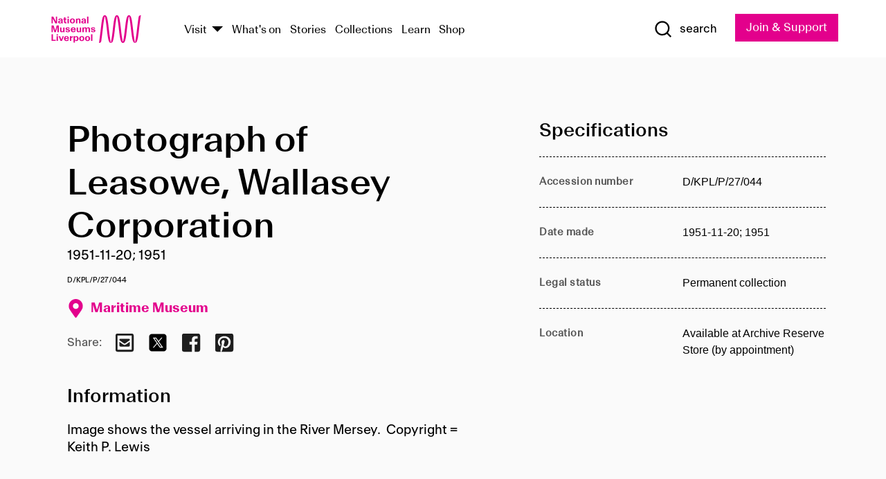

--- FILE ---
content_type: text/html; charset=utf-8
request_url: https://www.liverpoolmuseums.org.uk/artifact/photograph-of-leasowe-wallasey-corporation-3
body_size: 4769
content:
<!DOCTYPE html><html><head><meta charSet="utf-8"/><meta name="viewport" content="width=device-width"/><title>Photograph of Leasowe, Wallasey Corporation | National Museums Liverpool</title><meta name="title" content="Photograph of Leasowe, Wallasey Corporation | National Museums Liverpool"/><meta name="description" content="Image shows the vessel arriving in the River Mersey. Copyright = Keith P. Lewis"/><meta name="url" content="https://www.liverpoolmuseums.org.uk/artifact/photograph-of-leasowe-wallasey-corporation-3"/><meta property="og:site_name" content="National Museums Liverpool"/><meta property="og:type" content="Artifact"/><meta property="og:url" content="https://www.liverpoolmuseums.org.uk/artifact/photograph-of-leasowe-wallasey-corporation-3"/><meta property="og:title" content="Photograph of Leasowe, Wallasey Corporation"/><meta property="og:description" content="Image shows the vessel arriving in the River Mersey. Copyright = Keith P. Lewis"/><meta name="twitter:card" content="summary"/><meta name="twitter:title" content="Photograph of Leasowe, Wallasey Corporation"/><meta name="twitter:site" content="@NML_Muse"/><meta name="twitter:description" content="Image shows the vessel arriving in the River Mersey. Copyright = Keith P. Lewis"/><meta name="twitter:url" content="https://content.liverpoolmuseums.org.uk/artifact/photograph-of-leasowe-wallasey-corporation-3"/><meta property="og:image" content="https://www.liverpoolmuseums.org.uk/static/media/nml-rhodamine-large.jpg"/><meta property="twitter:image" content="https://www.liverpoolmuseums.org.uk/static/media/nml-rhodamine-square.jpg"/><meta name="next-head-count" content="18"/><script src="https://code.jquery.com/jquery-3.5.1.min.js" integrity="sha256-9/aliU8dGd2tb6OSsuzixeV4y/faTqgFtohetphbbj0=" crossorigin="anonymous"></script><script>
              (function(h,o,t,j,a,r){
              h.hj=h.hj||function(){(h.hj.q=h.hj.q||[]).push(arguments)};
              h._hjSettings={hjid:3219582,hjsv:6};
              a=o.getElementsByTagName('head')[0];
              r=o.createElement('script');r.async=1;
              r.src=t+h._hjSettings.hjid+j+h._hjSettings.hjsv;
              a.appendChild(r);
              })(window,document,'https://static.hotjar.com/c/hotjar-','.js?sv=');</script><meta charSet="utf-8"/><link rel="shortcut icon" type="image/x-icon" href="/static/media/favicon.ico"/><script defer="" src="/static/polyfills/svgxuse.min.js"></script><script defer="" src="/static/polyfills/unorm.js"></script><script type="text/javascript">
              _linkedin_partner_id = "6740986";
              window._linkedin_data_partner_ids = window._linkedin_data_partner_ids || [];
              window._linkedin_data_partner_ids.push(_linkedin_partner_id);
            </script><script type="text/javascript">
              (function(l) {
                if (!l) {
                  window.lintrk = function(a, b) { window.lintrk.q.push([a, b]) };
                  window.lintrk.q = [];
                }
                var s = document.getElementsByTagName("script")[0];
                var b = document.createElement("script");
                b.type = "text/javascript";
                b.async = true;
                b.src = "https://snap.licdn.com/li.lms-analytics/insight.min.js";
                s.parentNode.insertBefore(b, s);
              })(window.lintrk);
            </script><noscript><img height="1" width="1" style="display:none" alt="" src="https://px.ads.linkedin.com/collect/?pid=6740986&amp;fmt=gif"/></noscript><link rel="preload" href="/_next/static/css/69a650e1c8d9085a.css" as="style"/><link rel="stylesheet" href="/_next/static/css/69a650e1c8d9085a.css" data-n-g=""/><noscript data-n-css=""></noscript><script defer="" nomodule="" src="/_next/static/chunks/polyfills-c67a75d1b6f99dc8.js"></script><script src="/_next/static/chunks/webpack-d1c608b21d57c472.js" defer=""></script><script src="/_next/static/chunks/framework-d5719ebbbcec5741.js" defer=""></script><script src="/_next/static/chunks/main-c52fcc867bd80df0.js" defer=""></script><script src="/_next/static/chunks/pages/_app-7f8f327192b1f6d2.js" defer=""></script><script src="/_next/static/chunks/75fc9c18-40134325ca6388e2.js" defer=""></script><script src="/_next/static/chunks/2c796e83-7ab690b33a6e2cb9.js" defer=""></script><script src="/_next/static/chunks/26770aaf-e5f75a4589951ba5.js" defer=""></script><script src="/_next/static/chunks/3b9d1622-cb3530196cc04533.js" defer=""></script><script src="/_next/static/chunks/743-6d2ab5d15195f4e7.js" defer=""></script><script src="/_next/static/chunks/853-e7cd37543176a7fa.js" defer=""></script><script src="/_next/static/chunks/278-d902f176211b92d6.js" defer=""></script><script src="/_next/static/chunks/666-3027421fdb5bb7ce.js" defer=""></script><script src="/_next/static/chunks/253-6ee1b430ae4cf66d.js" defer=""></script><script src="/_next/static/chunks/794-f3cae7ad91cb5d07.js" defer=""></script><script src="/_next/static/chunks/2-0d3590ccee6ee82f.js" defer=""></script><script src="/_next/static/chunks/259-887a894390c5e056.js" defer=""></script><script src="/_next/static/chunks/563-79256bec02dde020.js" defer=""></script><script src="/_next/static/chunks/153-4abe4a3e6b4be9e9.js" defer=""></script><script src="/_next/static/chunks/493-b61572e3b7ce598d.js" defer=""></script><script src="/_next/static/chunks/pages/drupal-2abfd4e1db51d38e.js" defer=""></script><script src="/_next/static/ASqhmMd104crkElboZQNn/_buildManifest.js" defer=""></script><script src="/_next/static/ASqhmMd104crkElboZQNn/_ssgManifest.js" defer=""></script><style id="__jsx-897211111">a.jsx-897211111{font-size:1.6rem;}</style><style id="__jsx-2139125512">.button--mailchimp-submit.jsx-2139125512{white-space:nowrap;}</style><style id="__jsx-4154269630">.page-transition-enter{opacity:0;-webkit-transform:translate3d(0,5px,0);-ms-transform:translate3d(0,5px,0);transform:translate3d(0,5px,0);}.page-transition-enter-active{opacity:1;-webkit-transform:translate3d(0,0,0);-ms-transform:translate3d(0,0,0);transform:translate3d(0,0,0);-webkit-transition:opacity 200ms,-webkit-transform 200ms;-webkit-transition:opacity 200ms,transform 200ms;transition:opacity 200ms,transform 200ms;}.page-transition-exit{opacity:1;}.page-transition-exit-active{opacity:0;-webkit-transition:opacity 200ms;transition:opacity 200ms;}</style></head><body><noscript><iframe title="GTM" src="https://www.googletagmanager.com/ns.html?id=GTM-TH4M7B" height="0" width="0" style="display:none;visibility:hidden"></iframe></noscript><div id="__next"><div id="all" class="jsx-4154269630"><header class="section header header--primary" role="banner"><div class="u--in u--lane"><div class="columns is-mobile is-vcentered"><div class="column is-narrow is-hidden-desktop"><button type="button" aria-controls="navi" class="burger burger--squeeze" aria-label="toggle site navigation" aria-expanded="false" data-behaviour="toggle-visibility"><div class="burger__lines" aria-hidden="true"></div><span class="visuallyhidden">toggle site navigation</span></button></div><div class="column is-narrow"><a class="nml-logo" href="/"><span class="nml-logo__small"><img src="/static/images/logos/nml-rhodamine-large.svg" alt="National Museums Liverpool - Homepage"/></span><span class="nml-logo__text vh">National Museums Liverpool</span></a></div><div class="column"><div id="navi" class=""><div class="columns is-gapless is-desktop is-vcentered"><div class="column"><nav id="nav--primary" class="nav nav--primary nav--cms" role="navigation" itemscope="" itemType="https://schema.org/SiteNavigationElement" aria-label="Primary navigation"><h2 class="">Main menu</h2><ul class="menu"><li class="menu__item menu__item--parent
            
            "><a href="/visit">Visit</a><button type="button" aria-controls="subnav" aria-haspopup="true" aria-expanded="false" aria-label="Show Venues" class="toggle toggle--arrow" data-behaviour="toggle-visibility"><span class="visuallyhidden">show venues</span></button><div class="menu__subnav search--hide" id="subnav" aria-hidden="true"><div class="u--lane"><div class="venues venues--text"><a class="venue logo" aria-label="Museum of Liverpool" href="/museum-of-liverpool">Museum of Liverpool</a><a class="venue logo" aria-label="World Museum" href="/world-museum">World Museum</a><a class="venue logo" aria-label="International Slavery Museum" href="/international-slavery-museum">International Slavery Museum</a><a class="venue logo" aria-label="Maritime Museum" href="/maritime-museum">Maritime Museum</a><a class="venue logo" aria-label="Walker Art Gallery" href="/walker-art-gallery">Walker Art Gallery</a><a class="venue logo" aria-label="Sudley House" href="/sudley-house">Sudley House</a><a class="venue logo" aria-label="Lady Lever Art Gallery" href="/lady-lever-art-gallery">Lady Lever Art Gallery</a></div></div></div></li><li class="menu__item "><a href="/whatson">What&#x27;s on</a></li><li class="menu__item "><a href="/stories">Stories</a></li><li class="menu__item "><a href="/collections">Collections</a></li><li class="menu__item "><a href="/learn/schools-home">Learn</a></li><li class="menu__item"><a href="https://national-museums-liverpool.myshopify.com">Shop</a></li></ul></nav></div><div class="column is-narrow is-hidden-touch"><button type="button" aria-controls="search" aria-expanded="false" aria-label="Show Search" class="show-search-toggle toggle" data-behaviour="toggle-visibility"><span class="toggle__icon"><svg xmlns="http://www.w3.org/2000/svg" xmlns:xlink="http://www.w3.org/1999/xlink" class="svg svg--icon" aria-hidden="true" focusable="false"><use xlink:href="/static/images/sprite.svg#glyph-search"></use></svg></span><span class="toggle__text"><span class="visuallyhidden">toggle</span>search</span></button></div></div></div></div><div class="column is-narrow"><a type="button" class="jsx-897211111 button button--special " href="/join-and-support"><span class="jsx-897211111 button__label">Join &amp; Support</span><span class="jsx-897211111 button__triangle"></span></a></div></div></div></header><main class="jsx-4154269630"><div class="page-transition-enter"><section class="section section--artifact section--alt"><div class="u--in u--lane"><div class="section__body"><div class="columns is-variable is-7 is-desktop"><div class="column"><section class="section section--alt"><div class="u--in u--lane"><div><h1 class="h--1">Photograph of Leasowe, Wallasey Corporation</h1><div class="placard__info"></div><div class="placard__uuid">D/KPL/P/27/044</div><div></div><div class="placard__info placard__info--share"></div></div><h3 class="artifact__section-header">Information</h3><div class="cms"><div class="section__intro" style="white-space:pre-wrap">Image shows the vessel arriving in the River Mersey.  Copyright = Keith P. Lewis</div></div></div></section></div><div class="column is-5-desktop"><div class="artifact__accordion u--in u--lane"></div></div></div></div></div></section></div></main><footer><section class="section section--venues"><div class="u--in u--lane"><div class="venues "><a class="venue logo" aria-label="Museum of Liverpool" href="/museum-of-liverpool"><svg xmlns="http://www.w3.org/2000/svg" xmlns:xlink="http://www.w3.org/1999/xlink" class="svg svg--icon" aria-hidden="true" focusable="false"><use xlink:href="/static/images/sprite.svg#glyph-venue-ml--v"></use></svg></a><a class="venue logo" aria-label="World Museum" href="/world-museum"><svg xmlns="http://www.w3.org/2000/svg" xmlns:xlink="http://www.w3.org/1999/xlink" class="svg svg--icon" aria-hidden="true" focusable="false"><use xlink:href="/static/images/sprite.svg#glyph-venue-wm--v"></use></svg></a><a class="venue logo" aria-label="International Slavery Museum" href="/international-slavery-museum"><svg xmlns="http://www.w3.org/2000/svg" xmlns:xlink="http://www.w3.org/1999/xlink" class="svg svg--icon" aria-hidden="true" focusable="false"><use xlink:href="/static/images/sprite.svg#glyph-venue-is--v"></use></svg></a><a class="venue logo" aria-label="Maritime Museum" href="/maritime-museum"><svg xmlns="http://www.w3.org/2000/svg" xmlns:xlink="http://www.w3.org/1999/xlink" class="svg svg--icon" aria-hidden="true" focusable="false"><use xlink:href="/static/images/sprite.svg#glyph-venue-mm--v"></use></svg></a><a class="venue logo" aria-label="Walker Art Gallery" href="/walker-art-gallery"><svg xmlns="http://www.w3.org/2000/svg" xmlns:xlink="http://www.w3.org/1999/xlink" class="svg svg--icon" aria-hidden="true" focusable="false"><use xlink:href="/static/images/sprite.svg#glyph-venue-wa--v"></use></svg></a><a class="venue logo" aria-label="Sudley House" href="/sudley-house"><svg xmlns="http://www.w3.org/2000/svg" xmlns:xlink="http://www.w3.org/1999/xlink" class="svg svg--icon" aria-hidden="true" focusable="false"><use xlink:href="/static/images/sprite.svg#glyph-venue-sh--v"></use></svg></a><a class="venue logo" aria-label="Lady Lever Art Gallery" href="/lady-lever-art-gallery"><svg xmlns="http://www.w3.org/2000/svg" xmlns:xlink="http://www.w3.org/1999/xlink" class="svg svg--icon" aria-hidden="true" focusable="false"><use xlink:href="/static/images/sprite.svg#glyph-venue-ll--v"></use></svg></a></div></div></section><section class="section section--bigfoot"><div class="u--in u--lane"><div class="bigfoot"><div class="columns is-mobile is-multiline"><div class="column is-half-touch"><span class="bigfoot__heading">About</span></div><div class="column is-half-touch"><span class="bigfoot__heading">Support</span></div><div class="column is-half-touch"><span class="bigfoot__heading">Resource</span></div><div class="column is-half-touch"><span class="bigfoot__heading">Venue hire</span></div><div class="column is-4-desktop is-full-touch"><span class="bigfoot__heading">Stay in touch</span><p>Receive news about National Museums Liverpool, exhibitions, events and more.</p><fieldset class="jsx-2139125512"><legend aria-hidden="true" class="jsx-2139125512 visuallyhidden">Email Signup</legend><div class="jsx-2139125512 email-input"><label for="email-signup" class="jsx-2139125512 visuallyhidden">Email Address</label><a href="/sign-up" class="jsx-2139125512"><button type="submit" class="jsx-2139125512 button button--solid button--mailchimp-submit">Sign up</button></a></div></fieldset></div></div><div class="bigfoot__social"><div class="social-channels"><div class="columns is-centered"><div class="column is-narrow"><a href="https://www.youtube.com/user/NMLWebTeam" class="channel channel--youtube"><span class="channel__icon"><svg xmlns="http://www.w3.org/2000/svg" xmlns:xlink="http://www.w3.org/1999/xlink" class="svg svg--icon" aria-hidden="true" focusable="false"><use xlink:href="/static/images/sprite.svg#glyph-youtube"></use></svg></span><span class="channel__name">Subscribe to our YouTube Channel</span></a></div></div></div></div></div></div></section><section class="section section--colophon"><div class="u--in u--lane"><div class="colophon"><div class="columns is-mobile"><div class="column has-text-centered-touch"><p>© <!-- -->2026<!-- --> National Museums Liverpool. All rights reserved.</p></div><div class="column has-text-centered-touch is-narrow"><ul class="foot_links"><li><a href="/privacy">Privacy</a></li><li><a href="/modern-slavery-statement">Modern Slavery Statement</a></li><li><a href="/cookies">Cookies</a></li><li><a href="/accessibility">Accessibility Statement</a></li></ul></div></div></div></div></section></footer><button type="button" id="back-to-top" class="" aria-label="Back to top"><svg xmlns="http://www.w3.org/2000/svg" xmlns:xlink="http://www.w3.org/1999/xlink" class="svg svg--icon" aria-hidden="true" focusable="false"><use xlink:href="/static/images/sprite.svg#glyph-arrow-up"></use></svg></button></div></div><script id="__NEXT_DATA__" type="application/json">{"props":{"pageProps":{"data":{"type":"node--artifact","id":"746e991b-fc61-4a9f-9f9a-0656e12e733a","links":{"self":{"href":"https://content.liverpoolmuseums.org.uk/jsonapi/node/artifact/746e991b-fc61-4a9f-9f9a-0656e12e733a?resourceVersion=id%3A146113"},"working-copy":{"href":"https://content.liverpoolmuseums.org.uk/jsonapi/node/artifact/746e991b-fc61-4a9f-9f9a-0656e12e733a?resourceVersion=rel%3Aworking-copy"}},"attributes":{"drupal_internal__nid":117135,"drupal_internal__vid":146113,"langcode":"en","revision_timestamp":"2023-05-22T02:00:31+00:00","status":true,"title":"Photograph of Leasowe, Wallasey Corporation","created":"2023-05-22T02:00:31+00:00","changed":"2025-12-07T04:09:39+00:00","promote":true,"sticky":false,"default_langcode":true,"revision_translation_affected":true,"moderation_state":null,"metatag":null,"metatag_normalized":[{"tag":"meta","attributes":{"name":"title","content":"Photograph of Leasowe, Wallasey Corporation | National Museums Liverpool"}},{"tag":"meta","attributes":{"name":"description","content":"Image shows the vessel arriving in the River Mersey. Copyright = Keith P. Lewis"}},{"tag":"link","attributes":{"rel":"canonical","href":"https://www.liverpoolmuseums.org.uk/artifact/photograph-of-leasowe-wallasey-corporation-3"}},{"tag":"meta","attributes":{"property":"og:site_name","content":"National Museums Liverpool"}},{"tag":"meta","attributes":{"property":"og:type","content":"Artifact"}},{"tag":"meta","attributes":{"property":"og:url","content":"https://www.liverpoolmuseums.org.uk/artifact/photograph-of-leasowe-wallasey-corporation-3"}},{"tag":"meta","attributes":{"property":"og:title","content":"Photograph of Leasowe, Wallasey Corporation"}},{"tag":"meta","attributes":{"property":"og:description","content":"Image shows the vessel arriving in the River Mersey. Copyright = Keith P. Lewis"}},{"tag":"meta","attributes":{"name":"twitter:card","content":"summary"}},{"tag":"meta","attributes":{"name":"twitter:title","content":"Photograph of Leasowe, Wallasey Corporation"}},{"tag":"meta","attributes":{"name":"twitter:site","content":"@NML_Muse"}},{"tag":"meta","attributes":{"name":"twitter:description","content":"Image shows the vessel arriving in the River Mersey. Copyright = Keith P. Lewis"}},{"tag":"meta","attributes":{"name":"twitter:url","content":"https://content.liverpoolmuseums.org.uk/artifact/photograph-of-leasowe-wallasey-corporation-3"}}],"path":{"alias":"/artifact/photograph-of-leasowe-wallasey-corporation-3","pid":7457574,"langcode":"en"},"publish_on":null,"unpublish_on":null,"publish_state":null,"unpublish_state":null,"field_collector":null,"field_credit_line":null,"field_culture":null,"field_datecollected":null,"field_date_collected":"1951-11-20; 1951","field_description":"Image shows the vessel arriving in the River Mersey.  Copyright = Keith P. Lewis","field_display_on":null,"field_inscription":null,"field_itemname":null,"field_legal_status":"PERMANENT COLLECTION","field_locationname":"Available at Archive Reserve Store (by appointment)","field_maker":null,"field_materials":null,"field_measurements":null,"field_meta_tags":null,"field_mimsy_id":"760264","field_note":null,"field_number":"D/KPL/P/27/044","field_on_display":true,"field_other_numbers":[],"field_other_people":[],"field_other_places":[],"field_placecollected":null,"field_placemade":null,"field_provenance":[],"field_publications":[],"field_related_events":[],"field_venue_code":"mm","field_whole_part":"ITEM"},"relationships":{"node_type":{"data":{"type":"node_type--node_type","id":"56adde85-2bce-4168-95b9-5c731d7a0706","meta":{"drupal_internal__target_id":"artifact"}},"links":{"related":{"href":"https://content.liverpoolmuseums.org.uk/jsonapi/node/artifact/746e991b-fc61-4a9f-9f9a-0656e12e733a/node_type?resourceVersion=id%3A146113"},"self":{"href":"https://content.liverpoolmuseums.org.uk/jsonapi/node/artifact/746e991b-fc61-4a9f-9f9a-0656e12e733a/relationships/node_type?resourceVersion=id%3A146113"}}},"revision_uid":{"data":{"type":"user--user","id":"05537a0d-b2f4-450a-b177-04d1cce7cc84","meta":{"drupal_internal__target_id":1}},"links":{"related":{"href":"https://content.liverpoolmuseums.org.uk/jsonapi/node/artifact/746e991b-fc61-4a9f-9f9a-0656e12e733a/revision_uid?resourceVersion=id%3A146113"},"self":{"href":"https://content.liverpoolmuseums.org.uk/jsonapi/node/artifact/746e991b-fc61-4a9f-9f9a-0656e12e733a/relationships/revision_uid?resourceVersion=id%3A146113"}}},"uid":{"data":{"type":"user--user","id":"05537a0d-b2f4-450a-b177-04d1cce7cc84","meta":{"drupal_internal__target_id":1}},"links":{"related":{"href":"https://content.liverpoolmuseums.org.uk/jsonapi/node/artifact/746e991b-fc61-4a9f-9f9a-0656e12e733a/uid?resourceVersion=id%3A146113"},"self":{"href":"https://content.liverpoolmuseums.org.uk/jsonapi/node/artifact/746e991b-fc61-4a9f-9f9a-0656e12e733a/relationships/uid?resourceVersion=id%3A146113"}}},"field_add_paragraph":{"data":[],"links":{"related":{"href":"https://content.liverpoolmuseums.org.uk/jsonapi/node/artifact/746e991b-fc61-4a9f-9f9a-0656e12e733a/field_add_paragraph?resourceVersion=id%3A146113"},"self":{"href":"https://content.liverpoolmuseums.org.uk/jsonapi/node/artifact/746e991b-fc61-4a9f-9f9a-0656e12e733a/relationships/field_add_paragraph?resourceVersion=id%3A146113"}}},"field_collections":{"data":[{"type":"node--collection","id":"25e7f19e-d684-465b-8147-80d644c06197","meta":{"drupal_internal__target_id":49506}}],"links":{"related":{"href":"https://content.liverpoolmuseums.org.uk/jsonapi/node/artifact/746e991b-fc61-4a9f-9f9a-0656e12e733a/field_collections?resourceVersion=id%3A146113"},"self":{"href":"https://content.liverpoolmuseums.org.uk/jsonapi/node/artifact/746e991b-fc61-4a9f-9f9a-0656e12e733a/relationships/field_collections?resourceVersion=id%3A146113"}}},"field_curated_by":{"data":null,"links":{"related":{"href":"https://content.liverpoolmuseums.org.uk/jsonapi/node/artifact/746e991b-fc61-4a9f-9f9a-0656e12e733a/field_curated_by?resourceVersion=id%3A146113"},"self":{"href":"https://content.liverpoolmuseums.org.uk/jsonapi/node/artifact/746e991b-fc61-4a9f-9f9a-0656e12e733a/relationships/field_curated_by?resourceVersion=id%3A146113"}}},"field_image_object":{"data":[],"links":{"related":{"href":"https://content.liverpoolmuseums.org.uk/jsonapi/node/artifact/746e991b-fc61-4a9f-9f9a-0656e12e733a/field_image_object?resourceVersion=id%3A146113"},"self":{"href":"https://content.liverpoolmuseums.org.uk/jsonapi/node/artifact/746e991b-fc61-4a9f-9f9a-0656e12e733a/relationships/field_image_object?resourceVersion=id%3A146113"}}},"field_interest_categories":{"data":[],"links":{"related":{"href":"https://content.liverpoolmuseums.org.uk/jsonapi/node/artifact/746e991b-fc61-4a9f-9f9a-0656e12e733a/field_interest_categories?resourceVersion=id%3A146113"},"self":{"href":"https://content.liverpoolmuseums.org.uk/jsonapi/node/artifact/746e991b-fc61-4a9f-9f9a-0656e12e733a/relationships/field_interest_categories?resourceVersion=id%3A146113"}}},"field_themes":{"data":[],"links":{"related":{"href":"https://content.liverpoolmuseums.org.uk/jsonapi/node/artifact/746e991b-fc61-4a9f-9f9a-0656e12e733a/field_themes?resourceVersion=id%3A146113"},"self":{"href":"https://content.liverpoolmuseums.org.uk/jsonapi/node/artifact/746e991b-fc61-4a9f-9f9a-0656e12e733a/relationships/field_themes?resourceVersion=id%3A146113"}}},"field_venue":{"data":{"type":"node--venue","id":"570b9ddd-7525-496c-8a04-aa462b5231ea","meta":{"drupal_internal__target_id":12}},"links":{"related":{"href":"https://content.liverpoolmuseums.org.uk/jsonapi/node/artifact/746e991b-fc61-4a9f-9f9a-0656e12e733a/field_venue?resourceVersion=id%3A146113"},"self":{"href":"https://content.liverpoolmuseums.org.uk/jsonapi/node/artifact/746e991b-fc61-4a9f-9f9a-0656e12e733a/relationships/field_venue?resourceVersion=id%3A146113"}}}}},"relationships":{"node_type":{"data":{"type":"node_type--node_type","id":"56adde85-2bce-4168-95b9-5c731d7a0706","meta":{"drupal_internal__target_id":"artifact"}},"links":{"related":{"href":"https://content.liverpoolmuseums.org.uk/jsonapi/node/artifact/746e991b-fc61-4a9f-9f9a-0656e12e733a/node_type?resourceVersion=id%3A146113"},"self":{"href":"https://content.liverpoolmuseums.org.uk/jsonapi/node/artifact/746e991b-fc61-4a9f-9f9a-0656e12e733a/relationships/node_type?resourceVersion=id%3A146113"}}},"revision_uid":{"data":{"type":"user--user","id":"05537a0d-b2f4-450a-b177-04d1cce7cc84","meta":{"drupal_internal__target_id":1}},"links":{"related":{"href":"https://content.liverpoolmuseums.org.uk/jsonapi/node/artifact/746e991b-fc61-4a9f-9f9a-0656e12e733a/revision_uid?resourceVersion=id%3A146113"},"self":{"href":"https://content.liverpoolmuseums.org.uk/jsonapi/node/artifact/746e991b-fc61-4a9f-9f9a-0656e12e733a/relationships/revision_uid?resourceVersion=id%3A146113"}}},"uid":{"data":{"type":"user--user","id":"05537a0d-b2f4-450a-b177-04d1cce7cc84","meta":{"drupal_internal__target_id":1}},"links":{"related":{"href":"https://content.liverpoolmuseums.org.uk/jsonapi/node/artifact/746e991b-fc61-4a9f-9f9a-0656e12e733a/uid?resourceVersion=id%3A146113"},"self":{"href":"https://content.liverpoolmuseums.org.uk/jsonapi/node/artifact/746e991b-fc61-4a9f-9f9a-0656e12e733a/relationships/uid?resourceVersion=id%3A146113"}}},"field_add_paragraph":{"data":[],"links":{"related":{"href":"https://content.liverpoolmuseums.org.uk/jsonapi/node/artifact/746e991b-fc61-4a9f-9f9a-0656e12e733a/field_add_paragraph?resourceVersion=id%3A146113"},"self":{"href":"https://content.liverpoolmuseums.org.uk/jsonapi/node/artifact/746e991b-fc61-4a9f-9f9a-0656e12e733a/relationships/field_add_paragraph?resourceVersion=id%3A146113"}}},"field_collections":{"data":[{"type":"node--collection","id":"25e7f19e-d684-465b-8147-80d644c06197","meta":{"drupal_internal__target_id":49506}}],"links":{"related":{"href":"https://content.liverpoolmuseums.org.uk/jsonapi/node/artifact/746e991b-fc61-4a9f-9f9a-0656e12e733a/field_collections?resourceVersion=id%3A146113"},"self":{"href":"https://content.liverpoolmuseums.org.uk/jsonapi/node/artifact/746e991b-fc61-4a9f-9f9a-0656e12e733a/relationships/field_collections?resourceVersion=id%3A146113"}}},"field_curated_by":{"data":null,"links":{"related":{"href":"https://content.liverpoolmuseums.org.uk/jsonapi/node/artifact/746e991b-fc61-4a9f-9f9a-0656e12e733a/field_curated_by?resourceVersion=id%3A146113"},"self":{"href":"https://content.liverpoolmuseums.org.uk/jsonapi/node/artifact/746e991b-fc61-4a9f-9f9a-0656e12e733a/relationships/field_curated_by?resourceVersion=id%3A146113"}}},"field_image_object":{"data":[],"links":{"related":{"href":"https://content.liverpoolmuseums.org.uk/jsonapi/node/artifact/746e991b-fc61-4a9f-9f9a-0656e12e733a/field_image_object?resourceVersion=id%3A146113"},"self":{"href":"https://content.liverpoolmuseums.org.uk/jsonapi/node/artifact/746e991b-fc61-4a9f-9f9a-0656e12e733a/relationships/field_image_object?resourceVersion=id%3A146113"}}},"field_interest_categories":{"data":[],"links":{"related":{"href":"https://content.liverpoolmuseums.org.uk/jsonapi/node/artifact/746e991b-fc61-4a9f-9f9a-0656e12e733a/field_interest_categories?resourceVersion=id%3A146113"},"self":{"href":"https://content.liverpoolmuseums.org.uk/jsonapi/node/artifact/746e991b-fc61-4a9f-9f9a-0656e12e733a/relationships/field_interest_categories?resourceVersion=id%3A146113"}}},"field_themes":{"data":[],"links":{"related":{"href":"https://content.liverpoolmuseums.org.uk/jsonapi/node/artifact/746e991b-fc61-4a9f-9f9a-0656e12e733a/field_themes?resourceVersion=id%3A146113"},"self":{"href":"https://content.liverpoolmuseums.org.uk/jsonapi/node/artifact/746e991b-fc61-4a9f-9f9a-0656e12e733a/relationships/field_themes?resourceVersion=id%3A146113"}}},"field_venue":{"data":{"type":"node--venue","id":"570b9ddd-7525-496c-8a04-aa462b5231ea","meta":{"drupal_internal__target_id":12}},"links":{"related":{"href":"https://content.liverpoolmuseums.org.uk/jsonapi/node/artifact/746e991b-fc61-4a9f-9f9a-0656e12e733a/field_venue?resourceVersion=id%3A146113"},"self":{"href":"https://content.liverpoolmuseums.org.uk/jsonapi/node/artifact/746e991b-fc61-4a9f-9f9a-0656e12e733a/relationships/field_venue?resourceVersion=id%3A146113"}}}},"venueRef":"570b9ddd-7525-496c-8a04-aa462b5231ea","paragraphs":[],"metatags":[{"content":"Photograph of Leasowe, Wallasey Corporation | National Museums Liverpool","name":"title"},{"content":"Image shows the vessel arriving in the River Mersey. Copyright = Keith P. Lewis","name":"description"},{"name":"url","content":"https://www.liverpoolmuseums.org.uk/artifact/photograph-of-leasowe-wallasey-corporation-3"},{"content":"National Museums Liverpool","property":"og:site_name"},{"content":"Artifact","property":"og:type"},{"content":"https://www.liverpoolmuseums.org.uk/artifact/photograph-of-leasowe-wallasey-corporation-3","property":"og:url"},{"content":"Photograph of Leasowe, Wallasey Corporation","property":"og:title"},{"content":"Image shows the vessel arriving in the River Mersey. Copyright = Keith P. Lewis","property":"og:description"},{"content":"summary","name":"twitter:card"},{"content":"Photograph of Leasowe, Wallasey Corporation","name":"twitter:title"},{"content":"@NML_Muse","name":"twitter:site"},{"content":"Image shows the vessel arriving in the River Mersey. Copyright = Keith P. Lewis","name":"twitter:description"},{"content":"https://content.liverpoolmuseums.org.uk/artifact/photograph-of-leasowe-wallasey-corporation-3","name":"twitter:url"}]}},"page":"/drupal","query":{"reqPath":"/artifact/photograph-of-leasowe-wallasey-corporation-3","nodeType":"node--artifact"},"buildId":"ASqhmMd104crkElboZQNn","isFallback":false,"customServer":true,"gip":true,"appGip":true,"scriptLoader":[]}</script></body></html>